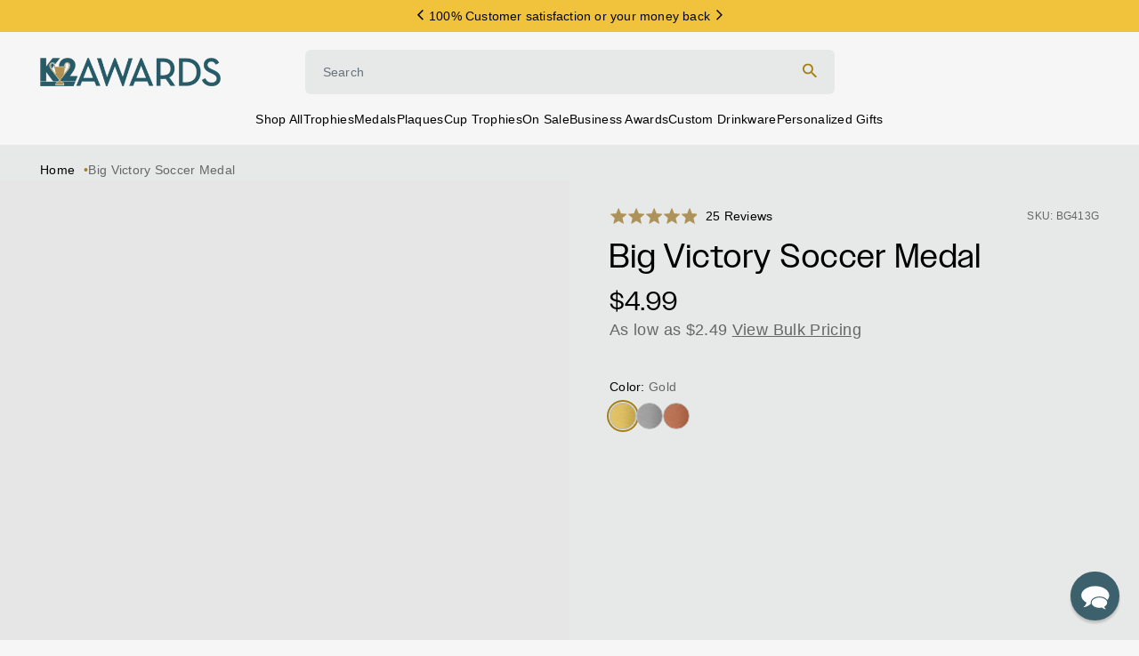

--- FILE ---
content_type: text/css
request_url: https://k2awards.com/cdn/shop/t/270/assets/snippet-price.css?v=49526235604204178351764710799
body_size: -412
content:
.price{align-items:center;display:flex;flex-direction:row;flex-wrap:wrap}.price--align-left{align-items:flex-start}.price dl{margin:0;display:flex;flex-direction:column;align-items:flex-end}.price--sold-out .price__availability,.price__regular{display:block}.price__sale,.price__availability,.price--on-sale .price__regular,.price--on-sale .price__availability,.price--no-compare .price__compare{display:none}.price--on-sale .price__sale{display:flex;flex-direction:row;flex-wrap:wrap}.price--on-sale .price-item--sale{margin-right:var(--hh-space-2xs);color:var(--hh-color-success)}.price--on-sale .price-item--regular{text-decoration:line-through;color:var(--hh-color-subdued)}.price--large{font:var(--hh-h5-font);letter-spacing:var(--hh-h5-letter-spacing)}.price--large .price--on-sale .price-item--sale{margin-right:10px}
/*# sourceMappingURL=/cdn/shop/t/270/assets/snippet-price.css.map?v=49526235604204178351764710799 */


--- FILE ---
content_type: text/css
request_url: https://k2awards.com/cdn/shop/t/270/assets/snippet-cart-item.css?v=107708308816482635771764710799
body_size: -333
content:
.cart-item{display:flex;gap:var(--hh-space-xs);padding:var(--hh-space-sm) 0;border-bottom:solid .1rem var(--hh-color-light)}.cart-item__media{height:0;padding-bottom:16.3rem;width:13.8rem;background-color:var(--hh-color-brand-quartary)}.cart-item__info{position:relative;width:calc(100% - 14.8rem);padding:var(--hh-space-2xs) 0;gap:var(--hh-space-sm)}.cart-item--mini-cart .cart-item__info{flex-direction:column}.cart-item__details{gap:1.5rem}.cart-item__remove{--hh-color: var(--hh-color-subdued);align-self:flex-end}.cart-item__actions{display:flex;align-items:center}@media screen and (min-width: 750px){.cart-item__edit{margin-top:auto}.cart-item__actions{position:absolute;bottom:var(--hh-space-2xs);right:0}.cart-item__actions .cart-item__edit{display:none}.cart-item--inline-cart .cart-item__details{flex:1}.cart-item--inline-cart .cart-item__quantity{width:15%;min-width:12rem}.cart-item--inline-cart .cart-item__prices{width:20%;min-width:15rem}}.cart-item__price-wrapper{display:flex;flex-wrap:wrap;gap:var(--hh-space-2xs);align-items:flex-start}.cart-item__price-wrapper .price-item--sale{margin-right:0}@media screen and (max-width: 749px){.cart-item__media{width:9.4rem;padding-bottom:11.1rem}.cart-item__info{flex-direction:column;gap:var(--hh-space-sm);width:calc(100% - 10.4rem)}.cart-item__details .cart-item__edit{display:none}.cart-item__price-wrapper dl{flex-direction:row;gap:var(--hh-space-2xs)}}
/*# sourceMappingURL=/cdn/shop/t/270/assets/snippet-cart-item.css.map?v=107708308816482635771764710799 */


--- FILE ---
content_type: text/css
request_url: https://k2awards.com/cdn/shop/t/270/assets/component-slide.css?v=34234646421606261571764710799
body_size: -470
content:
.slide{display:flex;position:relative;width:100%;flex-shrink:0;scroll-snap-align:start;background-color:var(--hh-color-light)}.slide__media{flex:1}.slide__content{padding:1rem 2rem;position:absolute;top:0;right:0;bottom:0;left:0;display:flex;justify-content:flex-start;align-items:flex-end}.slide__content--overlay{background:#0000001a}@media (min-width: 750px){.slide__content{padding:3rem 2rem;align-items:center}}.slide__content-inner{display:flex;flex-direction:column;align-items:flex-start;width:100%}.slide__title,.slide__subtitle{color:var(--slide-text-color)}
/*# sourceMappingURL=/cdn/shop/t/270/assets/component-slide.css.map?v=34234646421606261571764710799 */


--- FILE ---
content_type: text/css
request_url: https://k2awards.com/cdn/shop/t/270/assets/snippet-product-thumbnail.css?v=84611497348566111671764710799
body_size: -362
content:
.thumbnail__icon{width:4rem;height:4rem;position:absolute;left:1.5rem;top:1.5rem;background-color:var(--hh-color-background);border-radius:50%;border:.1rem solid var(--hh-color-light);color:var(--hh-color-foreground);display:flex;align-items:center;justify-content:center;z-index:1}.thumbnail__icon>svg{width:1.2rem;height:1.4rem}.thumbnail__deferred-media>*{display:block;max-width:100%;position:absolute;top:0;left:0;height:100%;width:100%}.thumbnail__overlay-toggle{width:100%;height:100%;position:absolute;top:0;left:0;background-color:transparent;border:none;display:block;margin:0;padding:0;z-index:2}.thumbnail__deferred-poster{width:100%;height:100%;background-color:transparent;border:none;cursor:pointer;margin:0;padding:0;display:flex;align-items:center;justify-content:center}.thumbnail__deferred-poster>img{width:auto;height:100%}.thumbnail__deferred-poster-button{background-color:var(--hh-color-background);border:.1rem solid var(--hh-color-light);border-radius:50%;color:var(--hh-color-foreground);display:flex;align-items:center;justify-content:center;height:6.2rem;width:6.2rem;position:absolute;left:50%;top:50%;transform:translate(-50%,-50%) scale(1);transition:transform var(--hh-duration-short) ease,color var(--hh-duration-short) ease;z-index:1}.thumbnail__deferred-poster-button:hover{transform:translate(-50%,-50%) scale(1.1)}.thumbnail__deferred-poster-button>svg{width:2rem;height:2rem}.thumbnail__deferred-poster-button>svg.icon-play{margin-left:.2rem}.deferred-media[loaded]>.thumbnail__deferred-poster{display:none}
/*# sourceMappingURL=/cdn/shop/t/270/assets/snippet-product-thumbnail.css.map?v=84611497348566111671764710799 */


--- FILE ---
content_type: image/svg+xml
request_url: https://k2awards.com/cdn/shop/files/noun-ratings-526099.svg?v=1720724728
body_size: -540
content:
<svg xml:space="preserve" style="enable-background:new 0 0 100 43.2;" viewBox="0 0 100 54" y="0px" x="0px" version="1.1" xmlns:xlink="http://www.w3.org/1999/xlink" xmlns="http://www.w3.org/2000/svg"><g><polygon points="50,0 55.4,16.5 72.7,16.5 58.7,26.7 64,43.2 50,33 36,43.2 41.3,26.7 27.3,16.5 44.6,16.5"></polygon><polygon points="22.6,16.9 25.1,24.6 33.3,24.6 26.7,29.5 29.2,37.2 22.6,32.4 16,37.2 18.5,29.5 11.9,24.6 20.1,24.6"></polygon><polygon points="7.2,26.3 8.9,31.5 14.3,31.5 9.9,34.8 11.6,40 7.2,36.8 2.7,40 4.4,34.8 0,31.5 5.5,31.5"></polygon><polygon points="77.4,16.9 74.9,24.6 66.7,24.6 73.3,29.5 70.8,37.2 77.4,32.4 84,37.2 81.5,29.5 88.1,24.6 79.9,24.6"></polygon><polygon points="92.8,26.1 91.1,31.3 85.7,31.3 90.1,34.5 88.4,39.7 92.8,36.5 97.3,39.7 95.6,34.5 100,31.3 94.5,31.3"></polygon></g></svg>

--- FILE ---
content_type: text/javascript
request_url: https://k2awards.com/cdn/shop/t/270/assets/component-details-modal.js?v=164301471854271809181764710799
body_size: 524
content:
import{LitElement,css,html,classMap,styleMap,ref,createRef,enableBodyScroll,disableBodyScroll}from"@hh/global.js";class HHDetailsModal extends LitElement{static properties={breakpoint:{type:String},label:{type:String},selector:{type:String},open:{type:Boolean,attribute:"is-open",reflect:!0},forcedOpen:{attribute:"open"},lockHeight:{type:Boolean,attribute:"lock-height"},heightOffset:{type:Number,attribute:"height-offset"},_height:{state:!0}};$container=createRef();$details=createRef();constructor(){super(),this.open=!1,this.lockHeight=!1,this.heightOffset=3,this.breakpoint="(min-width: 750px)",this.bodyListener=this.bodyListener.bind(this)}connectedCallback(){super.connectedCallback(),document.body.addEventListener("closeModal",this.close.bind(this))}requestUpdate(name,value){return name==="forcedOpen"&&this.toggle(!1,!this.forcedOpen),super.requestUpdate(name,value)}interceptEvent(e){e._intercepted=!0}toggle(e=!1,value=void 0){if(e.type==="keyup"&&e.code.toUpperCase()!=="ENTER")return!0;e&&e.preventDefault(),this.open=typeof value>"u"?!this.open:value,this[`${this.open?"add":"remove"}BodyListener`](),this.open&&this.lockHeight&&this.setHeight(),this.open&&this.broadcast()}closeFromDetails(e){e.composedPath().some(element=>element.matches&&element.matches("[data-close]"))&&this.toggle()}closeWithEscape(e){e.code.toUpperCase()==="ESCAPE"&&this.toggle()}close(){this.open&&this.toggle()}isMobile(){return!window.matchMedia(this.breakpoint).matches}addBodyListener(){this.isMobile()&&disableBodyScroll(this.$container?.value),document.body.addEventListener("click",this.bodyListener)}removeBodyListener(){enableBodyScroll(this.$container?.value),document.body.removeEventListener("click",this.bodyListener)}bodyListener(e){!e._intercepted&&this.toggle()}setHeight(){const{top:parentTop=0}=this.parentNode.getBoundingClientRect()||{},{top:detailsTop=0}=this.$details?.value.getBoundingClientRect()||{};this._height=this.isMobile()?`calc(100vh - ${Math.floor(parentTop+detailsTop-this.heightOffset)}px)`:""}broadcast(){this.dispatchEvent(new CustomEvent("modalOpened",{bubbles:!0,composed:!0,detail:{value:this}}))}render(){return html` <!-- @ts-ignore no-incompatible-type-binding -->
      <details
        ?open="${this.open}"
        @click="${this.interceptEvent}"
        ${ref(this.$container)}
      >
        <summary
          @keyup="${this.toggle}"
          aria-expanded="${this.open}"
          aria-haspopup="dialog"
          role="button"
          ${ref(this.$container)}
        >
          <slot
            @click="${this.toggle}"
            class="${classMap({"is-open":this.open})}"
            name="summary"
            tabindex="-1"
          ></slot>
        </summary>
        <div
          class="content"
          role="dialog"
          aria-modal="true"
          aria-label="${this.label}"
          style="${styleMap({height:this._height})}"
          ${ref(this.$details)}
        >
          <hh-focus-trap active="${this.open}">
            <slot
              name="details"
              @keyup="${this.closeWithEscape}"
              @click="${this.closeFromDetails}"
            ></slot>
          </hh-focus-trap>
        </div>
      </details>`}static styles=css`
    summary {
      list-style-type: none;
    }

    summary:focus {
      outline: 0.2rem solid var(--hh-color-focus);
      outline-offset: var(--hh-focus-outline-offset);
    }

    summary::-webkit-details-marker {
      display: none;
    }

    .content {
      position: var(--hh-position, absolute);
      top: var(--hh-top);
      left: 0;
      right: 0;
      bottom: 0;
      background: var(--hh-modal-background);
      height: var(--hh-modal-height);
      z-index: var(--hh-z-index-inner, 1);
    }

    ::slotted([slot='details']) {
      width: 100%;
      display: flex;
    }

    :host {
      z-index: var(--hh-z-index, 100);
    }
  `}customElements.define("hh-details-modal",HHDetailsModal);
//# sourceMappingURL=/cdn/shop/t/270/assets/component-details-modal.js.map?v=164301471854271809181764710799


--- FILE ---
content_type: text/javascript
request_url: https://k2awards.com/cdn/shop/t/270/assets/component-header.js?v=122146208907275038101764710799
body_size: -194
content:
import{LitElement,html,utils}from"@hh/global.js";class HHHeader extends LitElement{static properties={isSticky:{type:String,attribute:"is-sticky"}};constructor(){super()}connectedCallback(){super.connectedCallback(),window.addEventListener("resize",this.setSpacerHeight),setTimeout(()=>{this.setSpacerHeight()})}disconnectedCallback(){super.disconnectedCallback(),window.removeEventListener("resize",this.setSpacerHeight)}setSpacerHeight(){const{height:_heightAnnouncementbar}=document.querySelector(".js-announcement-bar").getBoundingClientRect(),{height:_heightHeader}=document.querySelector(".js-header").getBoundingClientRect();this._initialHeight=_heightAnnouncementbar+_heightHeader,this._height=this.enableTransparent?0:this._initialHeight,this._state=0,HH.setCSSVariable("--hh-spacer-height",`${this._height}px`),HH.setCSSVariable("--hh-announcement-bar-height",`${_heightAnnouncementbar}px`),HH.setCSSVariable("--hh-window-height",`${window.innerHeight}px`),HH.setCSSVariable("--hh-header-height",`${_heightHeader}px`)}closeOpenModals(e){utils.all("hh-details-modal",this).map(element=>{element!==e.detail.value&&element.setAttribute("open",!1)})}toggleCart(e){e?.detail?.event?.preventDefault(),utils.toggle(document.body,["mini-cart-is-active","scroll-lock"])}render(){return html`<slot
      @modalOpened="${this.closeOpenModals}"
      @toggleCart="${this.toggleCart}"
    ></slot>`}}customElements.define("hh-header",HHHeader);
//# sourceMappingURL=/cdn/shop/t/270/assets/component-header.js.map?v=122146208907275038101764710799


--- FILE ---
content_type: text/javascript
request_url: https://k2awards.com/cdn/shop/t/270/assets/component-broadcast.js?v=24568847845713642981764710799
body_size: -428
content:
import{LitElement,html}from"@hh/global.js";class HHBroadcast extends LitElement{static properties={on:{},event:{},data:{}};constructor(){super(),this.method="document",this.on="click"}connectedCallback(){if(super.connectedCallback(),this.on==="click")return!0;this.addEventListener(this.on,event=>{document.body.setAttribute(this.event,JSON.stringify(event.detail))})}onClick(event){if(this.on!=="click")return!0;this.method==="document"&&document.body.setAttribute(this.event,this.data)}render(){return html`<slot @click="${this.onClick}"></slot>`}}customElements.define("hh-broadcast",HHBroadcast);
//# sourceMappingURL=/cdn/shop/t/270/assets/component-broadcast.js.map?v=24568847845713642981764710799
